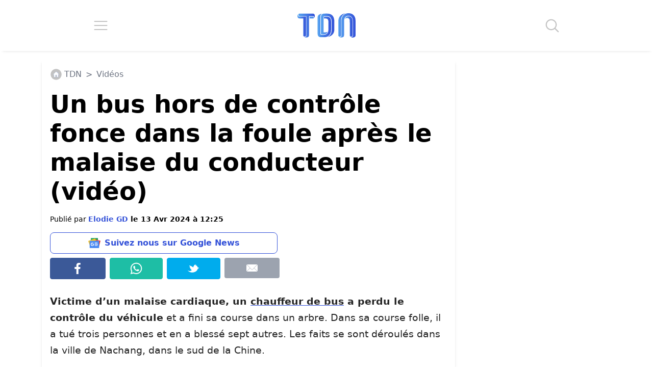

--- FILE ---
content_type: application/javascript; charset=utf-8
request_url: https://fundingchoicesmessages.google.com/f/AGSKWxX04sIT8zyG8SThlJ6Cpcfj3dQ-GfI7gCVpfzj9gB6geM_WFjG3ddPYuKtaVeqi0SL7n7mZOa3NMGUCxa2J1s3EXlSVA08sYpqeNNrZLZ4o9TCjaOfgxlTZKHD3UasnYhDO-kJwkctEcCUofGzEvy5JqqFPOfF9aF3wlmih-glW3mGz4FHBy6y2-s2-/_/adsrc300./banners_rotation./adpatch./banner.cgi?_ad.php?
body_size: -1290
content:
window['431be84f-84dd-4a26-b417-458ceb1ffb17'] = true;